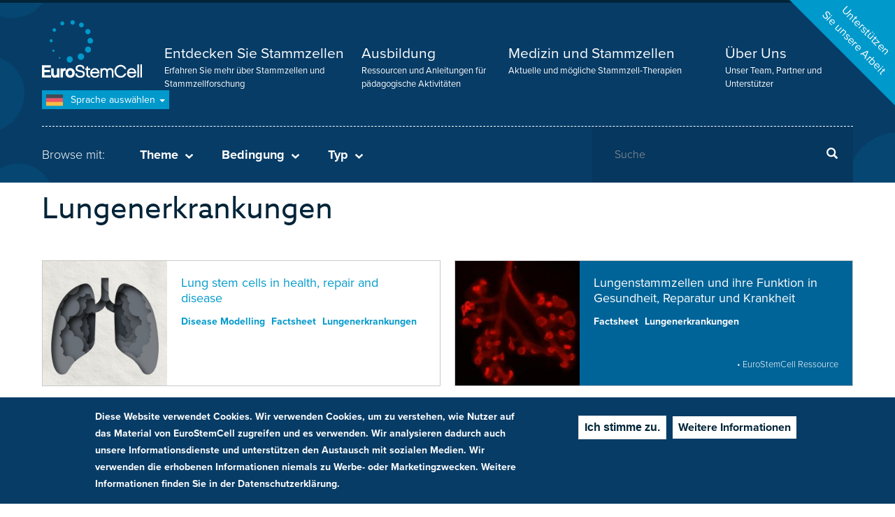

--- FILE ---
content_type: text/html; charset=UTF-8
request_url: https://www.eurostemcell.org/de/conditions/lungenerkrankungen
body_size: 34997
content:
<!DOCTYPE html><html lang="de" dir="ltr"><head><meta charset="utf-8" /><script async src="https://www.googletagmanager.com/gtag/js?id=UA-350936-4"></script><script>window.dataLayer = window.dataLayer || [];function gtag(){dataLayer.push(arguments)};gtag("js", new Date());gtag("set", "developer_id.dMDhkMT", true);gtag("config", "UA-350936-4", {"groups":"default","anonymize_ip":true,"page_placeholder":"PLACEHOLDER_page_path","allow_ad_personalization_signals":false});</script><link rel="canonical" href="https://www.eurostemcell.org/de/conditions/lungenerkrankungen" /><meta name="Generator" content="Drupal 10 (https://www.drupal.org)" /><meta name="MobileOptimized" content="width" /><meta name="HandheldFriendly" content="true" /><meta name="viewport" content="width=device-width, initial-scale=1.0" /><style>div#sliding-popup, div#sliding-popup .eu-cookie-withdraw-banner, .eu-cookie-withdraw-tab {background: #0779bf} div#sliding-popup.eu-cookie-withdraw-wrapper { background: transparent; } #sliding-popup h1, #sliding-popup h2, #sliding-popup h3, #sliding-popup p, #sliding-popup label, #sliding-popup div, .eu-cookie-compliance-more-button, .eu-cookie-compliance-secondary-button, .eu-cookie-withdraw-tab { color: #ffffff;} .eu-cookie-withdraw-tab { border-color: #ffffff;}</style><link rel="icon" href="/themes/custom/eurostemcell/favicon.ico" type="image/png" /><link rel="alternate" hreflang="en" href="https://www.eurostemcell.org/conditions/lung-disease" /><link rel="alternate" hreflang="fr" href="https://www.eurostemcell.org/fr/conditions/maladies-pulmonaires" /><link rel="alternate" hreflang="de" href="https://www.eurostemcell.org/de/conditions/lungenerkrankungen" /><link rel="alternate" hreflang="it" href="https://www.eurostemcell.org/it/conditions/malattie-dei-polmoni" /><link rel="alternate" hreflang="pl" href="https://www.eurostemcell.org/pl/conditions/choroba-pluc" /><link rel="alternate" hreflang="es" href="https://www.eurostemcell.org/es/enfermedades/enfermedades-de-pulmon" /><title>Lungenerkrankungen | Eurostemcell</title><link rel="stylesheet" media="all" href="/sites/default/files/css/css_hTBzvk7aZ0v12RphFkXum6CYP75SuQFkTWr-h9GTxTU.css?delta=0&amp;language=de&amp;theme=eurostemcell&amp;include=eJxti0EOgzAMBD8U8JOQSRYUscEIx235fWnVYy8zmpUWMWWzreJWO1h1zxD8GaeCRYM9IU7zjpZBykqblYP3i3VfE1799ibljEM5_jL59TnIrI70qHi6fDk2K0G8AX2oM_o" /><link rel="stylesheet" media="all" href="/sites/default/files/css/css_vs4yrZzJPGYhvx0ge__K16TcCBHzxXJhJeC-z29knDc.css?delta=1&amp;language=de&amp;theme=eurostemcell&amp;include=eJxti0EOgzAMBD8U8JOQSRYUscEIx235fWnVYy8zmpUWMWWzreJWO1h1zxD8GaeCRYM9IU7zjpZBykqblYP3i3VfE1799ibljEM5_jL59TnIrI70qHi6fDk2K0G8AX2oM_o" /><link rel="stylesheet" media="print" href="/sites/default/files/css/css_mZX1IoTGO6jpV1YloqWfbz2Ug_1FRcbDTLA3IGwDn1Q.css?delta=2&amp;language=de&amp;theme=eurostemcell&amp;include=eJxti0EOgzAMBD8U8JOQSRYUscEIx235fWnVYy8zmpUWMWWzreJWO1h1zxD8GaeCRYM9IU7zjpZBykqblYP3i3VfE1799ibljEM5_jL59TnIrI70qHi6fDk2K0G8AX2oM_o" /><script src="https://use.typekit.net/zzr0vsg.js"></script><script>try{Typekit.load({ async: true });}catch(e){}</script><script src="https://cdn.usefathom.com/script.js" data-site="OMIDOZMZ" defer></script></head><body class="path-taxonomy page-language-de has-glyphicons"> <a href="#main-content" class="visually-hidden focusable skip-link"> Direkt zum Inhalt </a><div class="dialog-off-canvas-main-canvas" data-off-canvas-main-canvas> <header id="navbar" role="banner"><div id="donate_c2a_wrapper"><div id="donate_c2a"> <a href="/de/node/819">Unterstützen<br />Sie unsere Arbeit</a></div></div><div class="wrapper"><div class="container"><div id="nav-toggle"><div class="open">Menü</div><div class="closed">Schließen</div></div> <a class="logo navbar-btn" href="/de" title="Startseite" rel="home"> <span itemprop="name">Eurostemcell</span> </a><div class="navigation"> <nav role="navigation" aria-labelledby="block-mainnavigation-menu" id="block-mainnavigation"><h5 class="sr-only" id="block-mainnavigation-menu">Hauptmenü</h5><ul><li> <a href="/de/landing/explore-stem-cells" title="Erfahren Sie mehr über Stammzellen und Stammzellforschung">Entdecken Sie Stammzellen</a> <span class="description"> Erfahren Sie mehr über Stammzellen und Stammzellforschung </span></li><li> <a href="/de/landing/education-resources" title="Ressourcen und Anleitungen für pädagogische Aktivitäten">Ausbildung</a> <span class="description"> Ressourcen und Anleitungen für pädagogische Aktivitäten </span></li><li> <a href="/de/landing/medicine-stem-cells" title="Aktuelle und mögliche Stammzell-Therapien">Medizin und Stammzellen</a> <span class="description"> Aktuelle und mögliche Stammzell-Therapien </span></li><li> <a href="/de/ueber-eurostemcell" title="Unser Team, Partner und Unterstützer">Über Uns</a> <span class="description"> Unser Team, Partner und Unterstützer </span></li></ul> </nav><div class="views-element-container mobile_only block block-views block-views-blockheader-taxonomy-links-block-3" id="block-views-block-header-taxonomy-links-block-3"><div class="form-group"><div class="taxonomy-filters-mobile"><h3>Browse mit:</h3><h4 class="theme">Theme<span></span></h4><div class="taxonomy-filters theme js-view-dom-id-86fb781f5c5bb5778520d62b6ff4e429662cf5b3657d39b3bcfcdb591f961009"><div class="view-content"><div class="container"><ul class="row"><li class="col-xs-12 col-md-4"><a href="/de/themen/allgemeines-wissen-ueber-stammzellen" hreflang="de">Allgemeines Wissen über Stammzellen</a></li><li class="col-xs-12 col-md-4"><a href="/de/themen/organoide" hreflang="de">Organoide</a></li><li class="col-xs-12 col-md-4"><a href="/de/themen/factsheet" hreflang="de">Factsheet</a></li><li class="col-xs-12 col-md-4"><a href="/de/themen/richtlinien-vorschriften" hreflang="de">Richtlinien &amp; Vorschriften</a></li><li class="col-xs-12 col-md-4"><a href="/de/themen/mesenchymale-stammzellen" hreflang="de">Mesenchymale Stammzellen</a></li><li class="col-xs-12 col-md-4"><a href="/de/themen/reprogrammierung" hreflang="de">Reprogrammierung</a></li><li class="col-xs-12 col-md-4"><a href="/de/theme/hautstammzellen" hreflang="de">Hautstammzellen</a></li><li class="col-xs-12 col-md-4"><a href="/de/theme/nabelschnurblut" hreflang="de">Nabelschnurblut</a></li><li class="col-xs-12 col-md-4"><a href="/de/theme/blutstammzellen" hreflang="de">Blutstammzellen</a></li><li class="col-xs-12 col-md-4"><a href="/de/theme/klinische-studien" hreflang="de">Klinische Studien</a></li><li class="col-xs-12 col-md-4"><a href="/de/themen/stammzellen-industrie" hreflang="de">Stammzellen &amp; Industrie</a></li><li class="col-xs-12 col-md-4"><a href="/de/theme/ips-zellen" hreflang="de">iPS Zellen</a></li><li class="col-xs-12 col-md-4"><a href="/de/theme/embryonale-stammzellen" hreflang="de">Embryonale Stammzellen</a></li><li class="col-xs-12 col-md-4"><a href="/de/theme/aktuelles-zu-stammzellen" hreflang="de">Aktuelles zu Stammzellen</a></li><li class="col-xs-12 col-md-4"><a href="/de/themen/stammzellen-und-forschung" hreflang="de">Stammzellen und Forschung</a></li><li class="col-xs-12 col-md-4"><a href="/de/themen/gewebezuechtung" hreflang="de">Gewebezüchtung</a></li><li class="col-xs-12 col-md-4"><a href="/de/themen/ethik-und-gesellschaft" hreflang="de">Ethik und Gesellschaft</a></li></ul></div></div></div><div><h4 class="condition">Bedingung<span></span></h4><div class="taxonomy-filters condition view view-header-taxonomy-links view-id-header_taxonomy_links view-display-id-block_2 js-view-dom-id-cef0738ec856aac37e593c6bc961288f3f93c8859a54cc34e30280365924e44f"><div class="view-content"><div class="container"><ul class="row"><li class="col-xs-12 col-md-4"><a href="/de/conditions/diabetes" hreflang="de">Diabetes</a></li><li class="col-xs-12 col-md-4"><a href="/de/conditions/schlaganfall" hreflang="de">Schlaganfall</a></li><li class="col-xs-12 col-md-4"><a href="/de/conditions/rueckenmarksverletzungen" hreflang="de">Rückenmarksverletzungen</a></li><li class="col-xs-12 col-md-4"><a href="/de/conditions/parkinson-krankheit" hreflang="de">Parkinson-Krankheit</a></li><li class="col-xs-12 col-md-4"><a href="/de/conditions/multiple-sklerose" hreflang="de">Multiple Sklerose</a></li><li class="col-xs-12 col-md-4"><a href="/de/conditions/motoneuron-krankheit" hreflang="de">Motoneuron-Krankheit</a></li><li class="col-xs-12 col-md-4"><a href="/de/bedingungen/huntington-krankheit" hreflang="de">Huntington-Krankheit</a></li><li class="col-xs-12 col-md-4"><a href="/de/conditions/infantile-zerebralparese" hreflang="de">Infantile Zerebralparese</a></li><li class="col-xs-12 col-md-4"><a href="/de/conditions/alzheimer-krankheit" hreflang="de">Alzheimer-Krankheit</a></li><li class="col-xs-12 col-md-4"><a href="/de/conditions/neurologische-stoerungen" hreflang="de">Neurologische Störungen</a></li><li class="col-xs-12 col-md-4"><a href="/de/conditions/muskeldystrophie" hreflang="de">Muskeldystrophie</a></li><li class="col-xs-12 col-md-4"><a href="/de/conditions/lungenerkrankungen" hreflang="de">Lungenerkrankungen</a></li><li class="col-xs-12 col-md-4"><a href="/de/conditions/nierenerkrankungen" hreflang="de">Nierenerkrankungen</a></li><li class="col-xs-12 col-md-4"><a href="/de/bedingungen/lebererkrankungen" hreflang="de">Lebererkrankungen</a></li><li class="col-xs-12 col-md-4"><a href="/de/conditions/nabelschnurblut" hreflang="de">Nabelschnurblut</a></li><li class="col-xs-12 col-md-4"><a href="/de/conditions/krebs" hreflang="de">Krebs</a></li><li class="col-xs-12 col-md-4"><a href="/de/conditions/augenkrankheiten" hreflang="de">Augenkrankheiten</a></li><li class="col-xs-12 col-md-4"><a href="/de/conditions/herzerkrankungen" hreflang="de">Herzerkrankungen</a></li><li class="col-xs-12 col-md-4"><a href="/de/bedingungen/darmerkrankungen" hreflang="de">Darmerkrankungen</a></li></ul></div></div></div></div><div><h4 class="type">Typ<span></span></h4><div class="taxonomy-filters type view view-header-taxonomy-links view-id-header_taxonomy_links view-display-id-block_4 js-view-dom-id-2483da9140a261a5aaf7c24929398b16d3d9302ddbb0ccce03bec6e113964944"><div class="view-content"><div class="container"><ul class="row"><li class="col-xs-12 col-md-4"><a href="/de/materialart/aktivitaet" hreflang="de">Aktivität</a></li><li class="col-xs-12 col-md-4"><a href="/de/materialart/artikel" hreflang="de">Artikel</a></li><li class="col-xs-12 col-md-4"><a href="/de/materialart/buch" hreflang="de">Buch</a></li><li class="col-xs-12 col-md-4"><a href="/de/materialart/debattediskussion" hreflang="de">Debatte/Diskussion</a></li><li class="col-xs-12 col-md-4"><a href="/de/materialart/eurostemcell-ressourcen" hreflang="de">EuroStemCell Ressourcen</a></li><li class="col-xs-12 col-md-4"><a href="/de/materialart/factsheet" hreflang="de">Factsheet</a></li><li class="col-xs-12 col-md-4"><a href="/de/materialart/bilder" hreflang="de">Bilder</a></li><li class="col-xs-12 col-md-4"><a href="/de/materialart/praesentation" hreflang="de">Präsentation</a></li><li class="col-xs-12 col-md-4"><a href="/de/materialart/video" hreflang="de">Video</a></li><li class="col-xs-12 col-md-4"><a href="/de/materialart/arbeitsblatt" hreflang="de">Arbeitsblatt</a></li><li class="col-xs-12 col-md-4"><a href="/de/materialart/gesamte-unterrichtseinheit" hreflang="de">Gesamte Unterrichtseinheit</a></li></ul></div></div></div></div></div></div></div><div class="language-switcher"><div class="language-switcher-language-url" id="block-languageswitcher" role="navigation"><div class="dropdown-toggle"> <span class="current de">(de)</span> Sprache auswählen <span class="caret"></span></div><ul class="links dropdown-menu"><li hreflang="en" data-drupal-link-system-path="taxonomy/term/49" class="en hreflang"><a href="/conditions/lung-disease" class="language-link" hreflang="en">English</a></li><li hreflang="fr" data-drupal-link-system-path="taxonomy/term/49" class="fr hreflang"><a href="/fr/conditions/maladies-pulmonaires" class="language-link" hreflang="fr">Français</a></li><li hreflang="de" data-drupal-link-system-path="taxonomy/term/49" class="de hreflang is-active" aria-current="page"><a href="/de/conditions/lungenerkrankungen" class="language-link" hreflang="de">Deutsch</a></li><li hreflang="it" data-drupal-link-system-path="taxonomy/term/49" class="it hreflang"><a href="/it/conditions/malattie-dei-polmoni" class="language-link" hreflang="it">Italiano</a></li><li hreflang="pl" data-drupal-link-system-path="taxonomy/term/49" class="pl hreflang"><a href="/pl/conditions/choroba-pluc" class="language-link" hreflang="pl">Polski</a></li><li hreflang="es" data-drupal-link-system-path="taxonomy/term/49" class="es hreflang"><a href="/es/enfermedades/enfermedades-de-pulmon" class="language-link" hreflang="es">Español</a></li></ul></div></div><hr /><div class="row"><div class="col-xs-12 col-sm-8"><div class="taxonomy-triggers"><h3>Browse mit:</h3><h4 class="theme">Theme<span></span></h4><h4 class="condition">Bedingung<span></span></h4><h4 class="type">Typ<span></span></h4></div></div><div class="col-xs-12 col-sm-4"><div class="search-block-form block block-search" data-drupal-selector="search-block-form" id="block-searchform-2" role="search" data-toggle-selector="search-block"><form action="/de/search/content" method="get" id="search-block-form" accept-charset="UTF-8"><div class="form-item js-form-item form-type-search js-form-type-search form-item-keys js-form-item-keys form-no-label form-group"> <label for="edit-keys" class="control-label sr-only">Suche</label><div class="input-group"><input title="Geben Sie die Begriffe ein, nach denen Sie suchen." data-drupal-selector="edit-keys" class="form-search form-control" placeholder="Suche" type="search" id="edit-keys" name="keys" value="" size="15" maxlength="128" /><span class="input-group-btn"><button type="submit" value="Suche" class="button js-form-submit form-submit btn-primary btn icon-only"><span class="sr-only">Suche</span><span class="icon glyphicon glyphicon-search" aria-hidden="true"></span></button></span></div><div id="edit-keys--description" class="description help-block"> Geben Sie die Begriffe ein, nach denen Sie suchen.</div></div><div class="form-actions form-group js-form-wrapper form-wrapper" data-drupal-selector="edit-actions" id="edit-actions--2"></div></form></div></div></div></div></div></div> </header><div class="highlighted"><div class="views-element-container block block-views block-views-blockheader-taxonomy-links-block-1" id="block-views-block-header-taxonomy-links-block-1"><div class="form-group"><div class="taxonomy-filters theme view view-header-taxonomy-links view-id-header_taxonomy_links view-display-id-block_1 js-view-dom-id-6096c208f7edb1dc8c21a8db7f17f21b01e5160a81551719826a25a4a5cabcee"><div class="view-content"><div class="container"><ul class="row"><li class="col-xs-12 col-md-4"><a href="/de/themen/allgemeines-wissen-ueber-stammzellen" hreflang="de">Allgemeines Wissen über Stammzellen</a></li><li class="col-xs-12 col-md-4"><a href="/de/themen/organoide" hreflang="de">Organoide</a></li><li class="col-xs-12 col-md-4"><a href="/de/themen/factsheet" hreflang="de">Factsheet</a></li><li class="col-xs-12 col-md-4"><a href="/de/themen/richtlinien-vorschriften" hreflang="de">Richtlinien &amp; Vorschriften</a></li><li class="col-xs-12 col-md-4"><a href="/de/themen/mesenchymale-stammzellen" hreflang="de">Mesenchymale Stammzellen</a></li><li class="col-xs-12 col-md-4"><a href="/de/themen/reprogrammierung" hreflang="de">Reprogrammierung</a></li><li class="col-xs-12 col-md-4"><a href="/de/theme/hautstammzellen" hreflang="de">Hautstammzellen</a></li><li class="col-xs-12 col-md-4"><a href="/de/theme/nabelschnurblut" hreflang="de">Nabelschnurblut</a></li><li class="col-xs-12 col-md-4"><a href="/de/theme/blutstammzellen" hreflang="de">Blutstammzellen</a></li><li class="col-xs-12 col-md-4"><a href="/de/theme/klinische-studien" hreflang="de">Klinische Studien</a></li><li class="col-xs-12 col-md-4"><a href="/de/themen/stammzellen-industrie" hreflang="de">Stammzellen &amp; Industrie</a></li><li class="col-xs-12 col-md-4"><a href="/de/theme/ips-zellen" hreflang="de">iPS Zellen</a></li><li class="col-xs-12 col-md-4"><a href="/de/theme/embryonale-stammzellen" hreflang="de">Embryonale Stammzellen</a></li><li class="col-xs-12 col-md-4"><a href="/de/theme/aktuelles-zu-stammzellen" hreflang="de">Aktuelles zu Stammzellen</a></li><li class="col-xs-12 col-md-4"><a href="/de/themen/stammzellen-und-forschung" hreflang="de">Stammzellen und Forschung</a></li><li class="col-xs-12 col-md-4"><a href="/de/themen/gewebezuechtung" hreflang="de">Gewebezüchtung</a></li><li class="col-xs-12 col-md-4"><a href="/de/themen/ethik-und-gesellschaft" hreflang="de">Ethik und Gesellschaft</a></li></ul></div></div></div></div></div><div class="views-element-container block block-views block-views-blockheader-taxonomy-links-block-2" id="block-views-block-header-taxonomy-links-block-2"><div class="form-group"><div class="taxonomy-filters condition view view-header-taxonomy-links view-id-header_taxonomy_links view-display-id-block_2 js-view-dom-id-d524b6300dc152fab2c7606c941bd4a272909d1db0f82667d7a2084832b87768"><div class="view-content"><div class="container"><ul class="row"><li class="col-xs-12 col-md-4"><a href="/de/conditions/diabetes" hreflang="de">Diabetes</a></li><li class="col-xs-12 col-md-4"><a href="/de/conditions/schlaganfall" hreflang="de">Schlaganfall</a></li><li class="col-xs-12 col-md-4"><a href="/de/conditions/rueckenmarksverletzungen" hreflang="de">Rückenmarksverletzungen</a></li><li class="col-xs-12 col-md-4"><a href="/de/conditions/parkinson-krankheit" hreflang="de">Parkinson-Krankheit</a></li><li class="col-xs-12 col-md-4"><a href="/de/conditions/multiple-sklerose" hreflang="de">Multiple Sklerose</a></li><li class="col-xs-12 col-md-4"><a href="/de/conditions/motoneuron-krankheit" hreflang="de">Motoneuron-Krankheit</a></li><li class="col-xs-12 col-md-4"><a href="/de/bedingungen/huntington-krankheit" hreflang="de">Huntington-Krankheit</a></li><li class="col-xs-12 col-md-4"><a href="/de/conditions/infantile-zerebralparese" hreflang="de">Infantile Zerebralparese</a></li><li class="col-xs-12 col-md-4"><a href="/de/conditions/alzheimer-krankheit" hreflang="de">Alzheimer-Krankheit</a></li><li class="col-xs-12 col-md-4"><a href="/de/conditions/neurologische-stoerungen" hreflang="de">Neurologische Störungen</a></li><li class="col-xs-12 col-md-4"><a href="/de/conditions/muskeldystrophie" hreflang="de">Muskeldystrophie</a></li><li class="col-xs-12 col-md-4"><a href="/de/conditions/lungenerkrankungen" hreflang="de">Lungenerkrankungen</a></li><li class="col-xs-12 col-md-4"><a href="/de/conditions/nierenerkrankungen" hreflang="de">Nierenerkrankungen</a></li><li class="col-xs-12 col-md-4"><a href="/de/bedingungen/lebererkrankungen" hreflang="de">Lebererkrankungen</a></li><li class="col-xs-12 col-md-4"><a href="/de/conditions/nabelschnurblut" hreflang="de">Nabelschnurblut</a></li><li class="col-xs-12 col-md-4"><a href="/de/conditions/krebs" hreflang="de">Krebs</a></li><li class="col-xs-12 col-md-4"><a href="/de/conditions/augenkrankheiten" hreflang="de">Augenkrankheiten</a></li><li class="col-xs-12 col-md-4"><a href="/de/conditions/herzerkrankungen" hreflang="de">Herzerkrankungen</a></li><li class="col-xs-12 col-md-4"><a href="/de/bedingungen/darmerkrankungen" hreflang="de">Darmerkrankungen</a></li></ul></div></div></div></div></div><div class="views-element-container block block-views block-views-blockheader-taxonomy-links-block-4" id="block-views-block-header-taxonomy-links-block-4"><div class="form-group"><div class="taxonomy-filters type view view-header-taxonomy-links view-id-header_taxonomy_links view-display-id-block_4 js-view-dom-id-d957326d09f30fb2fa5bda85031881fdac39c9d4ee7e55ef53b302301da21943"><div class="view-content"><div class="container"><ul class="row"><li class="col-xs-12 col-md-4"><a href="/de/materialart/aktivitaet" hreflang="de">Aktivität</a></li><li class="col-xs-12 col-md-4"><a href="/de/materialart/artikel" hreflang="de">Artikel</a></li><li class="col-xs-12 col-md-4"><a href="/de/materialart/buch" hreflang="de">Buch</a></li><li class="col-xs-12 col-md-4"><a href="/de/materialart/debattediskussion" hreflang="de">Debatte/Diskussion</a></li><li class="col-xs-12 col-md-4"><a href="/de/materialart/eurostemcell-ressourcen" hreflang="de">EuroStemCell Ressourcen</a></li><li class="col-xs-12 col-md-4"><a href="/de/materialart/factsheet" hreflang="de">Factsheet</a></li><li class="col-xs-12 col-md-4"><a href="/de/materialart/bilder" hreflang="de">Bilder</a></li><li class="col-xs-12 col-md-4"><a href="/de/materialart/praesentation" hreflang="de">Präsentation</a></li><li class="col-xs-12 col-md-4"><a href="/de/materialart/video" hreflang="de">Video</a></li><li class="col-xs-12 col-md-4"><a href="/de/materialart/arbeitsblatt" hreflang="de">Arbeitsblatt</a></li><li class="col-xs-12 col-md-4"><a href="/de/materialart/gesamte-unterrichtseinheit" hreflang="de">Gesamte Unterrichtseinheit</a></li></ul></div></div></div></div></div><div data-drupal-messages-fallback class="hidden"></div></div><div role="main" class="main-container js-quickedit-main-content container" ><div class="padme"><div class="container"></div><div class="row"> <section class="col-md-12"> <a id="main-content"></a><div class="main-content-area"><div class="main-heading "><h1 >Lungenerkrankungen</h1></div><div class="views-element-container form-group"><div class="row grid grid-full-listing js-view-dom-id-1cefdc2b948d5d3c37dddf75300fb4f14e4812c8115adb611f658e069a9cf094"><div class="col-sm-12"><div class="view-header"><div></div></div></div><div><div class="col-xs-12 col-sm-6"><div class="grid-listing "> <a href="/de/node/924" hreflang="de"><img loading="lazy" src="/sites/default/files/styles/small/public/images/fact-sheets/Teaser%2520Images-58.png?h=57024e64&amp;itok=uYfw8Ocj" width="220" height="220" alt="Diagram of the lung showing the large airway and alveoli" class="img-responsive" /></a><div class="details"><h3><a href="/de/node/924">Lung stem cells in health, repair and disease</a></h3><div class="tags"> <a href="/theme/disease-modelling" hreflang="en">Disease Modelling</a> <a href="/de/themen/factsheet" hreflang="de">Factsheet</a> <a href="/de/conditions/lungenerkrankungen" hreflang="de">Lungenerkrankungen</a></div></div></div></div></div><div><div class="col-xs-12 col-sm-6"><div class="grid-listing eurostemcell-resource"> <a href="/de/lungenstammzellen-und-ihre-funktion-gesundheit-reparatur-und-krankheit" hreflang="de"><img loading="lazy" src="/sites/default/files/styles/small/public/images/fact-sheets/6077455780_421ca19eef_o.jpg?h=1b546f24&amp;itok=oIpsJwsJ" width="220" height="220" alt="Lungenstammzellen und ihre Funktion in Gesundheit, Reparatur und Krankheit" class="img-responsive" /></a><div class="details"><h3><a href="/de/lungenstammzellen-und-ihre-funktion-gesundheit-reparatur-und-krankheit">Lungenstammzellen und ihre Funktion in Gesundheit, Reparatur und Krankheit</a></h3><div class="tags"> <a href="/de/themen/factsheet" hreflang="de">Factsheet</a> <a href="/de/conditions/lungenerkrankungen" hreflang="de">Lungenerkrankungen</a></div> <span class="eurostemcell-resource">&bull; EuroStemCell Ressource</span></div></div></div></div><div class="col-sm-12"></div></div></div></div> </section></div></div></div> <section class="pre-footer" role="complementary"><div class="container"><div class="padme"> <nav role="navigation" aria-labelledby="block-prefootermenu-2-menu" id="block-prefootermenu-2"><h5 class="visually-hidden" id="block-prefootermenu-2-menu">Pre footer menu</h5><ul class="menu menu--pre-footer-menu nav"><li class="first"> <a href="/de/vacancies">Stellen</a></li><li> <a href="/de/our-supporting-ec-consortia">Unterstützung von EU Konsortien </a></li><li class="last"> <a href="/de/kontakt" title="Contact Us">Kontakt</a></li></ul> </nav></div></div> </section> <footer class="footer" role="contentinfo"><div class="container"><div class="padme"><div class="row"><div class="col-sm-12 col-md-3"> <nav role="navigation" aria-labelledby="block-eurostemcell-footer-menu" id="block-eurostemcell-footer"><h5 class="visually-hidden" id="block-eurostemcell-footer-menu">Footer menu</h5><ul class="menu nav"><li> <a href="/de/nutzungsbedingungen" title="Terms and Conditions">Nutzungsbedingungen</a></li><li> <a href="/de/datenschutzerklaerung-und-cookies" title="Privacy and Cookies">Datenschutzerklärung und Cookies</a></li><li> <a href="/de/accessibility-statement">Accessibility Statement</a></li><li> <a href="/de/kontakt">Kontakt</a></li><li> <a href="/de/node/594">Sitemap</a></li></ul> </nav><ul class="partners"><li><a href="/user">Partner Resources</a></li></ul></div><div class="col-sm-12 col-md-9"><ul class="footer-social-links"><li class="twitter-social-link"><a href="https://twitter.com/eurostemcell" target="_blank"> Twitter </a></li><li class="facebook-social-link"><a href="https://www.facebook.com/eurostemcell" target="_blank"> Facebook</a></li><li class="youtube-social-link"><a href="https://www.youtube.com/user/eurostemcell" target="_blank"> Youtube </a></li></ul></div><div class="col-xs-12"><div class="footer-information"> Dieses Projekt wird von der Europäischen Union im Horizion 2020 Rahmenprogramm für Forschung und Innovation gefördert (Förderungsvereinbarungsnr. 652796).<br> © Copyright 2008 - 2026 EuroStemCell und mitwirkende Autoren</div></div></div></div></div> </footer></div><script type="application/json" data-drupal-selector="drupal-settings-json">{"path":{"baseUrl":"\/","pathPrefix":"de\/","currentPath":"taxonomy\/term\/49","currentPathIsAdmin":false,"isFront":false,"currentLanguage":"de"},"pluralDelimiter":"\u0003","suppressDeprecationErrors":true,"google_analytics":{"account":"UA-350936-4","trackOutbound":true,"trackMailto":true,"trackTel":true,"trackDownload":true,"trackDownloadExtensions":"7z|aac|arc|arj|asf|asx|avi|bin|csv|doc(x|m)?|dot(x|m)?|exe|flv|gif|gz|gzip|hqx|jar|jpe?g|js|mp(2|3|4|e?g)|mov(ie)?|msi|msp|pdf|phps|png|ppt(x|m)?|pot(x|m)?|pps(x|m)?|ppam|sld(x|m)?|thmx|qtm?|ra(m|r)?|sea|sit|tar|tgz|torrent|txt|wav|wma|wmv|wpd|xls(x|m|b)?|xlt(x|m)|xlam|xml|z|zip","trackColorbox":true},"data":{"extlink":{"extTarget":true,"extTargetAppendNewWindowLabel":"(opens in a new window)","extTargetNoOverride":false,"extNofollow":false,"extNoreferrer":false,"extFollowNoOverride":false,"extClass":"0","extLabel":"(link is external)","extImgClass":false,"extSubdomains":false,"extExclude":"","extInclude":"","extCssExclude":"","extCssInclude":"","extCssExplicit":"","extAlert":false,"extAlertText":"This link will take you to an external web site. We are not responsible for their content.","extHideIcons":false,"mailtoClass":"0","telClass":"","mailtoLabel":"(link sends email)","telLabel":"(link is a phone number)","extUseFontAwesome":false,"extIconPlacement":"append","extFaLinkClasses":"fa fa-external-link","extFaMailtoClasses":"fa fa-envelope-o","extAdditionalLinkClasses":"","extAdditionalMailtoClasses":"","extAdditionalTelClasses":"","extFaTelClasses":"fa fa-phone","whitelistedDomains":null,"extExcludeNoreferrer":""}},"eu_cookie_compliance":{"cookie_policy_version":"1.0.0","popup_enabled":true,"popup_agreed_enabled":false,"popup_hide_agreed":false,"popup_clicking_confirmation":false,"popup_scrolling_confirmation":false,"popup_html_info":"\u003Cdiv class=\u0022eu-cookie-compliance-banner eu-cookie-compliance-banner-info\u0022\u003E\n\n  \u003Cdiv class =\u0022popup-content info eu-cookie-compliance-content\u0022\u003E\n\n    \u003Cdiv id=\u0022popup-text\u0022 class=\u0022eu-cookie-compliance-message\u0022\u003E\n      \u003Cp\u003EDiese Website verwendet Cookies. Wir verwenden Cookies, um zu verstehen, wie Nutzer auf das Material von EuroStemCell zugreifen und es verwenden. Wir  analysieren dadurch auch unsere Informationsdienste und unterst\u00fctzen den Austausch mit sozialen Medien. Wir verwenden die erhobenen Informationen niemals zu Werbe- oder Marketingzwecken. Weitere Informationen finden Sie in der Datenschutzerkl\u00e4rung.\u003C\/p\u003E\n\n    \u003C\/div\u003E\n\n    \u003Cdiv id=\u0022popup-buttons\u0022 class=\u0022eu-cookie-compliance-buttons\u0022\u003E\n\n      \u003Cbutton type=\u0022button\u0022 class=\u0022agree-button eu-cookie-compliance-default-button\u0022\u003EIch stimme zu.\u003C\/button\u003E\n      \n              \u003Cbutton type=\u0022button\u0022 class=\u0022find-more-button eu-cookie-compliance-more-button\u0022\u003EWeitere Informationen\u003C\/button\u003E\n      \n    \u003C\/div\u003E\n\n  \u003C\/div\u003E\n\n\u003C\/div\u003E","use_mobile_message":false,"mobile_popup_html_info":"\u003Cdiv class=\u0022eu-cookie-compliance-banner eu-cookie-compliance-banner-info\u0022\u003E\n\n  \u003Cdiv class =\u0022popup-content info eu-cookie-compliance-content\u0022\u003E\n\n    \u003Cdiv id=\u0022popup-text\u0022 class=\u0022eu-cookie-compliance-message\u0022\u003E\n      \n    \u003C\/div\u003E\n\n    \u003Cdiv id=\u0022popup-buttons\u0022 class=\u0022eu-cookie-compliance-buttons\u0022\u003E\n\n      \u003Cbutton type=\u0022button\u0022 class=\u0022agree-button eu-cookie-compliance-default-button\u0022\u003EIch stimme zu.\u003C\/button\u003E\n      \n              \u003Cbutton type=\u0022button\u0022 class=\u0022find-more-button eu-cookie-compliance-more-button\u0022\u003EWeitere Informationen\u003C\/button\u003E\n      \n    \u003C\/div\u003E\n\n  \u003C\/div\u003E\n\n\u003C\/div\u003E","mobile_breakpoint":768,"popup_html_agreed":false,"popup_use_bare_css":false,"popup_height":"auto","popup_width":"100%","popup_delay":1000,"popup_link":"\/de\/datenschutzerklaerung-und-cookies","popup_link_new_window":true,"popup_position":false,"fixed_top_position":true,"popup_language":"de","store_consent":false,"better_support_for_screen_readers":false,"cookie_name":"","reload_page":false,"domain":"","domain_all_sites":false,"popup_eu_only":false,"popup_eu_only_js":false,"cookie_lifetime":100,"cookie_session":0,"set_cookie_session_zero_on_disagree":0,"disagree_do_not_show_popup":false,"method":"default","automatic_cookies_removal":true,"allowed_cookies":"","withdraw_markup":"\u003Cbutton type=\u0022button\u0022 class=\u0022eu-cookie-withdraw-tab\u0022\u003EPrivacy settings\u003C\/button\u003E\n\u003Cdiv aria-labelledby=\u0022popup-text\u0022 class=\u0022eu-cookie-withdraw-banner\u0022\u003E\n  \u003Cdiv class=\u0022popup-content info eu-cookie-compliance-content\u0022\u003E\n    \u003Cdiv id=\u0022popup-text\u0022 class=\u0022eu-cookie-compliance-message\u0022 role=\u0022document\u0022\u003E\n      \u003Ch2\u003EWe use cookies on this site to enhance your user experience\u003C\/h2\u003E\n\u003Cp\u003EYou have given your consent for us to set cookies.\u003C\/p\u003E\n\n    \u003C\/div\u003E\n    \u003Cdiv id=\u0022popup-buttons\u0022 class=\u0022eu-cookie-compliance-buttons\u0022\u003E\n      \u003Cbutton type=\u0022button\u0022 class=\u0022eu-cookie-withdraw-button \u0022\u003EWithdraw consent\u003C\/button\u003E\n    \u003C\/div\u003E\n  \u003C\/div\u003E\n\u003C\/div\u003E","withdraw_enabled":false,"reload_options":0,"reload_routes_list":"","withdraw_button_on_info_popup":false,"cookie_categories":[],"cookie_categories_details":[],"enable_save_preferences_button":true,"cookie_value_disagreed":"0","cookie_value_agreed_show_thank_you":"1","cookie_value_agreed":"2","containing_element":"body","settings_tab_enabled":false,"olivero_primary_button_classes":"","olivero_secondary_button_classes":"","close_button_action":"close_banner","open_by_default":true,"modules_allow_popup":true,"hide_the_banner":false,"geoip_match":true,"unverified_scripts":[]},"bootstrap":{"forms_has_error_value_toggle":1,"modal_animation":1,"modal_backdrop":"true","modal_focus_input":1,"modal_keyboard":1,"modal_select_text":1,"modal_show":1,"modal_size":"","popover_enabled":1,"popover_animation":1,"popover_auto_close":1,"popover_container":"body","popover_content":"","popover_delay":"0","popover_html":0,"popover_placement":"right","popover_selector":"","popover_title":"","popover_trigger":"click"},"ajaxTrustedUrl":{"\/de\/search\/content":true},"user":{"uid":0,"permissionsHash":"cbd13ff49c52395743d0adcac6ddd6a6de0d08293ba3892efda46d7b6692e7a9"}}</script><script src="/core/assets/vendor/jquery/jquery.min.js?v=3.7.1"></script><script src="/core/assets/vendor/underscore/underscore-min.js?v=1.13.7"></script><script src="/core/assets/vendor/once/once.min.js?v=1.0.1"></script><script src="/sites/default/files/languages/de_0-qKWmT50X15WPYce5MSOc116ywValk73nPeI2hZuts.js?t8wyyf"></script><script src="/core/misc/drupalSettingsLoader.js?v=10.5.6"></script><script src="/core/misc/drupal.js?v=10.5.6"></script><script src="/core/misc/drupal.init.js?v=10.5.6"></script><script src="/themes/contrib/bootstrap/js/drupal.bootstrap.js?t8wyyf"></script><script src="/themes/contrib/bootstrap/js/attributes.js?t8wyyf"></script><script src="/themes/contrib/bootstrap/js/theme.js?t8wyyf"></script><script src="/themes/contrib/bootstrap/js/popover.js?t8wyyf"></script><script src="/modules/contrib/eu_cookie_compliance/js/eu_cookie_compliance.min.js?v=10.5.6"></script><script src="/themes/custom/eurostemcell/bootstrap/js/affix.js?t8wyyf"></script><script src="/themes/custom/eurostemcell/bootstrap/js/alert.js?t8wyyf"></script><script src="/themes/custom/eurostemcell/bootstrap/js/button.js?t8wyyf"></script><script src="/themes/custom/eurostemcell/bootstrap/js/carousel.js?t8wyyf"></script><script src="/themes/custom/eurostemcell/bootstrap/js/collapse.js?t8wyyf"></script><script src="/themes/custom/eurostemcell/bootstrap/js/dropdown.js?t8wyyf"></script><script src="/themes/custom/eurostemcell/bootstrap/js/modal.js?t8wyyf"></script><script src="/themes/custom/eurostemcell/bootstrap/js/tooltip.js?t8wyyf"></script><script src="/themes/custom/eurostemcell/bootstrap/js/popover.js?t8wyyf"></script><script src="/themes/custom/eurostemcell/bootstrap/js/scrollspy.js?t8wyyf"></script><script src="/themes/custom/eurostemcell/bootstrap/js/tab.js?t8wyyf"></script><script src="/themes/custom/eurostemcell/bootstrap/js/transition.js?t8wyyf"></script><script src="/themes/custom/eurostemcell/js/search-bar.js?t8wyyf"></script><script src="/themes/custom/eurostemcell/js/tabs.js?t8wyyf"></script><script src="/themes/custom/eurostemcell/js/partners.js?t8wyyf"></script><script src="/themes/custom/eurostemcell/js/menu-toggle.js?t8wyyf"></script><script src="/themes/custom/eurostemcell/js/jquery.maphilight.min.js?t8wyyf"></script><script src="/themes/custom/eurostemcell/js/jquery.rwdImageMaps.min.js?t8wyyf"></script><script src="/themes/custom/eurostemcell/js/maphighlight.js?t8wyyf"></script><script src="/themes/custom/eurostemcell/js/header_taxonomy_links.js?t8wyyf"></script><script src="/themes/custom/eurostemcell/js/listing-page-filters.js?t8wyyf"></script><script src="/themes/custom/eurostemcell/js/language-switcher.js?t8wyyf"></script><script src="/themes/custom/eurostemcell/js/branding-regenablemed.js?t8wyyf"></script><script src="/modules/contrib/extlink/js/extlink.js?v=10.5.6"></script><script src="/modules/contrib/google_analytics/js/google_analytics.js?v=10.5.6"></script><script src="https://use.typekit.net/zzr0vsg.js"></script><script>try{Typekit.load({ async: true });}catch(e){}</script></body></html>

--- FILE ---
content_type: application/javascript
request_url: https://www.eurostemcell.org/themes/custom/eurostemcell/js/tabs.js?t8wyyf
body_size: -311
content:
(function($){

  $(document).ready(function() {

    $(".view-tabs-by-content ul.nav li:first").addClass('active');
    $(".tabs-contents .tab-content .tab-pane:first").addClass('active');

  });

})(jQuery);